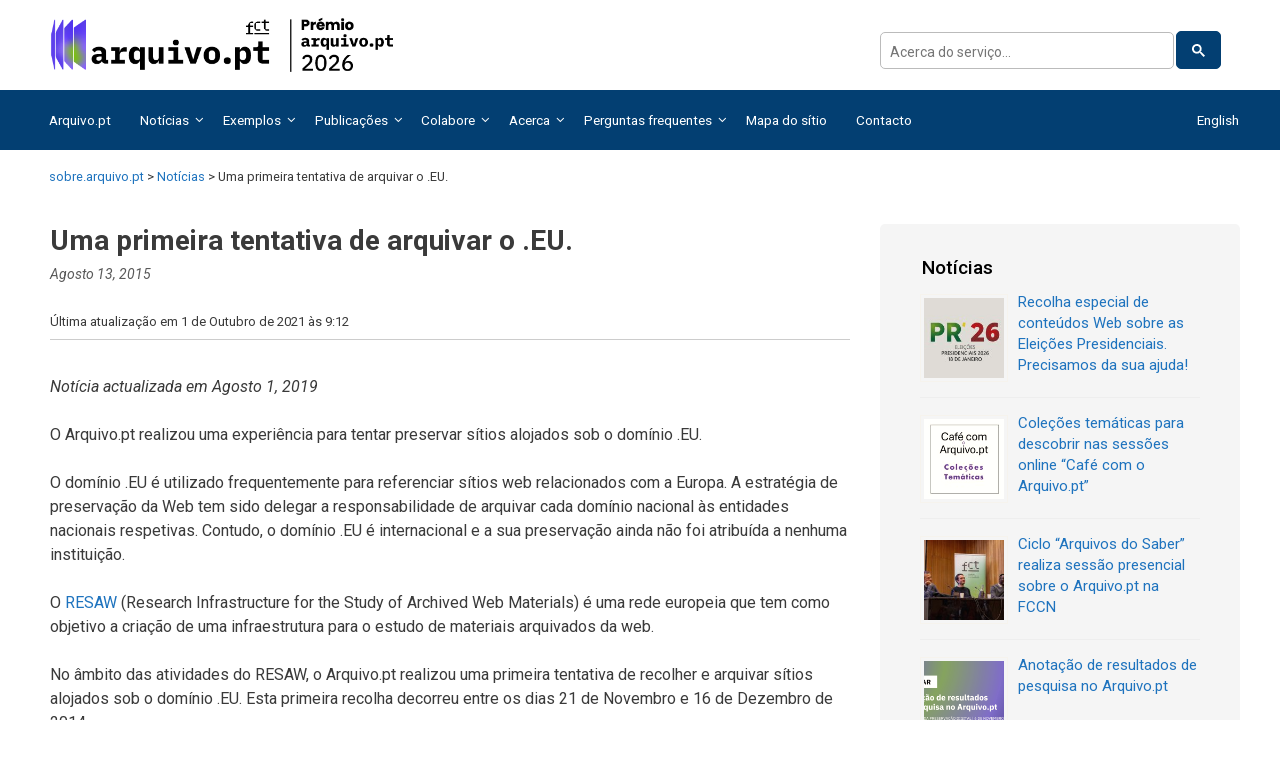

--- FILE ---
content_type: text/html; charset=UTF-8
request_url: https://sobre.arquivo.pt/pt/uma-primeira-tentativa-de-arquivar-o-eu/
body_size: 88517
content:
<!DOCTYPE html>
<html lang="pt-PT">
<head>
	<meta charset="UTF-8">
	<meta http-equiv="X-UA-Compatible" content="IE=edge" />
	<link rel="profile" href="http://gmpg.org/xfn/11">
	<title>Uma primeira tentativa de arquivar o .EU. &#8211; sobre.arquivo.pt</title>
<meta name='robots' content='max-image-preview:large' />
<link rel="alternate" href="https://sobre.arquivo.pt/pt/uma-primeira-tentativa-de-arquivar-o-eu/" hreflang="pt" />
<link rel="alternate" href="https://sobre.arquivo.pt/en/a-first-attempt-to-archive-the-eu-domain/" hreflang="en" />
<link rel='dns-prefetch' href='//fonts.googleapis.com' />
<link rel='dns-prefetch' href='//s.w.org' />
<link href='https://fonts.gstatic.com' crossorigin rel='preconnect' />
<link rel="alternate" type="application/rss+xml" title="sobre.arquivo.pt &raquo; Feed" href="https://sobre.arquivo.pt/pt/feed/" />
<link rel="alternate" type="application/rss+xml" title="sobre.arquivo.pt &raquo; Feed de comentários" href="https://sobre.arquivo.pt/pt/comments/feed/" />
<link rel="alternate" type="application/rss+xml" title="Feed de comentários de sobre.arquivo.pt &raquo; Uma primeira tentativa de arquivar o .EU." href="https://sobre.arquivo.pt/pt/uma-primeira-tentativa-de-arquivar-o-eu/feed/" />
		<!-- This site uses the Google Analytics by MonsterInsights plugin v8.8.2 - Using Analytics tracking - https://www.monsterinsights.com/ -->
							<script
				src="//www.googletagmanager.com/gtag/js?id=G-NC5198D2MN"  data-cfasync="false" data-wpfc-render="false" type="text/javascript" async></script>
			<script data-cfasync="false" data-wpfc-render="false" type="text/javascript">
				var mi_version = '8.8.2';
				var mi_track_user = true;
				var mi_no_track_reason = '';
				
								var disableStrs = [
										'ga-disable-G-NC5198D2MN',
															'ga-disable-UA-21825027-1',
									];

				/* Function to detect opted out users */
				function __gtagTrackerIsOptedOut() {
					for (var index = 0; index < disableStrs.length; index++) {
						if (document.cookie.indexOf(disableStrs[index] + '=true') > -1) {
							return true;
						}
					}

					return false;
				}

				/* Disable tracking if the opt-out cookie exists. */
				if (__gtagTrackerIsOptedOut()) {
					for (var index = 0; index < disableStrs.length; index++) {
						window[disableStrs[index]] = true;
					}
				}

				/* Opt-out function */
				function __gtagTrackerOptout() {
					for (var index = 0; index < disableStrs.length; index++) {
						document.cookie = disableStrs[index] + '=true; expires=Thu, 31 Dec 2099 23:59:59 UTC; path=/';
						window[disableStrs[index]] = true;
					}
				}

				if ('undefined' === typeof gaOptout) {
					function gaOptout() {
						__gtagTrackerOptout();
					}
				}
								window.dataLayer = window.dataLayer || [];

				window.MonsterInsightsDualTracker = {
					helpers: {},
					trackers: {},
				};
				if (mi_track_user) {
					function __gtagDataLayer() {
						dataLayer.push(arguments);
					}

					function __gtagTracker(type, name, parameters) {
						if (!parameters) {
							parameters = {};
						}

						if (parameters.send_to) {
							__gtagDataLayer.apply(null, arguments);
							return;
						}

						if (type === 'event') {
														parameters.send_to = monsterinsights_frontend.v4_id;
							var hookName = name;
							if (typeof parameters['event_category'] !== 'undefined') {
								hookName = parameters['event_category'] + ':' + name;
							}

							if (typeof MonsterInsightsDualTracker.trackers[hookName] !== 'undefined') {
								MonsterInsightsDualTracker.trackers[hookName](parameters);
							} else {
								__gtagDataLayer('event', name, parameters);
							}
							
														parameters.send_to = monsterinsights_frontend.ua;
							__gtagDataLayer(type, name, parameters);
													} else {
							__gtagDataLayer.apply(null, arguments);
						}
					}

					__gtagTracker('js', new Date());
					__gtagTracker('set', {
						'developer_id.dZGIzZG': true,
											});
										__gtagTracker('config', 'G-NC5198D2MN', {"forceSSL":"true"} );
															__gtagTracker('config', 'UA-21825027-1', {"forceSSL":"true"} );
										window.gtag = __gtagTracker;										(function () {
						/* https://developers.google.com/analytics/devguides/collection/analyticsjs/ */
						/* ga and __gaTracker compatibility shim. */
						var noopfn = function () {
							return null;
						};
						var newtracker = function () {
							return new Tracker();
						};
						var Tracker = function () {
							return null;
						};
						var p = Tracker.prototype;
						p.get = noopfn;
						p.set = noopfn;
						p.send = function () {
							var args = Array.prototype.slice.call(arguments);
							args.unshift('send');
							__gaTracker.apply(null, args);
						};
						var __gaTracker = function () {
							var len = arguments.length;
							if (len === 0) {
								return;
							}
							var f = arguments[len - 1];
							if (typeof f !== 'object' || f === null || typeof f.hitCallback !== 'function') {
								if ('send' === arguments[0]) {
									var hitConverted, hitObject = false, action;
									if ('event' === arguments[1]) {
										if ('undefined' !== typeof arguments[3]) {
											hitObject = {
												'eventAction': arguments[3],
												'eventCategory': arguments[2],
												'eventLabel': arguments[4],
												'value': arguments[5] ? arguments[5] : 1,
											}
										}
									}
									if ('pageview' === arguments[1]) {
										if ('undefined' !== typeof arguments[2]) {
											hitObject = {
												'eventAction': 'page_view',
												'page_path': arguments[2],
											}
										}
									}
									if (typeof arguments[2] === 'object') {
										hitObject = arguments[2];
									}
									if (typeof arguments[5] === 'object') {
										Object.assign(hitObject, arguments[5]);
									}
									if ('undefined' !== typeof arguments[1].hitType) {
										hitObject = arguments[1];
										if ('pageview' === hitObject.hitType) {
											hitObject.eventAction = 'page_view';
										}
									}
									if (hitObject) {
										action = 'timing' === arguments[1].hitType ? 'timing_complete' : hitObject.eventAction;
										hitConverted = mapArgs(hitObject);
										__gtagTracker('event', action, hitConverted);
									}
								}
								return;
							}

							function mapArgs(args) {
								var arg, hit = {};
								var gaMap = {
									'eventCategory': 'event_category',
									'eventAction': 'event_action',
									'eventLabel': 'event_label',
									'eventValue': 'event_value',
									'nonInteraction': 'non_interaction',
									'timingCategory': 'event_category',
									'timingVar': 'name',
									'timingValue': 'value',
									'timingLabel': 'event_label',
									'page': 'page_path',
									'location': 'page_location',
									'title': 'page_title',
								};
								for (arg in args) {
																		if (!(!args.hasOwnProperty(arg) || !gaMap.hasOwnProperty(arg))) {
										hit[gaMap[arg]] = args[arg];
									} else {
										hit[arg] = args[arg];
									}
								}
								return hit;
							}

							try {
								f.hitCallback();
							} catch (ex) {
							}
						};
						__gaTracker.create = newtracker;
						__gaTracker.getByName = newtracker;
						__gaTracker.getAll = function () {
							return [];
						};
						__gaTracker.remove = noopfn;
						__gaTracker.loaded = true;
						window['__gaTracker'] = __gaTracker;
					})();
									} else {
										console.log("");
					(function () {
						function __gtagTracker() {
							return null;
						}

						window['__gtagTracker'] = __gtagTracker;
						window['gtag'] = __gtagTracker;
					})();
									}
			</script>
				<!-- / Google Analytics by MonsterInsights -->
		<script type="text/javascript">
window._wpemojiSettings = {"baseUrl":"https:\/\/s.w.org\/images\/core\/emoji\/14.0.0\/72x72\/","ext":".png","svgUrl":"https:\/\/s.w.org\/images\/core\/emoji\/14.0.0\/svg\/","svgExt":".svg","source":{"concatemoji":"https:\/\/sobre.arquivo.pt\/wp-includes\/js\/wp-emoji-release.min.js?ver=6.0.2"}};
/*! This file is auto-generated */
!function(e,a,t){var n,r,o,i=a.createElement("canvas"),p=i.getContext&&i.getContext("2d");function s(e,t){var a=String.fromCharCode,e=(p.clearRect(0,0,i.width,i.height),p.fillText(a.apply(this,e),0,0),i.toDataURL());return p.clearRect(0,0,i.width,i.height),p.fillText(a.apply(this,t),0,0),e===i.toDataURL()}function c(e){var t=a.createElement("script");t.src=e,t.defer=t.type="text/javascript",a.getElementsByTagName("head")[0].appendChild(t)}for(o=Array("flag","emoji"),t.supports={everything:!0,everythingExceptFlag:!0},r=0;r<o.length;r++)t.supports[o[r]]=function(e){if(!p||!p.fillText)return!1;switch(p.textBaseline="top",p.font="600 32px Arial",e){case"flag":return s([127987,65039,8205,9895,65039],[127987,65039,8203,9895,65039])?!1:!s([55356,56826,55356,56819],[55356,56826,8203,55356,56819])&&!s([55356,57332,56128,56423,56128,56418,56128,56421,56128,56430,56128,56423,56128,56447],[55356,57332,8203,56128,56423,8203,56128,56418,8203,56128,56421,8203,56128,56430,8203,56128,56423,8203,56128,56447]);case"emoji":return!s([129777,127995,8205,129778,127999],[129777,127995,8203,129778,127999])}return!1}(o[r]),t.supports.everything=t.supports.everything&&t.supports[o[r]],"flag"!==o[r]&&(t.supports.everythingExceptFlag=t.supports.everythingExceptFlag&&t.supports[o[r]]);t.supports.everythingExceptFlag=t.supports.everythingExceptFlag&&!t.supports.flag,t.DOMReady=!1,t.readyCallback=function(){t.DOMReady=!0},t.supports.everything||(n=function(){t.readyCallback()},a.addEventListener?(a.addEventListener("DOMContentLoaded",n,!1),e.addEventListener("load",n,!1)):(e.attachEvent("onload",n),a.attachEvent("onreadystatechange",function(){"complete"===a.readyState&&t.readyCallback()})),(e=t.source||{}).concatemoji?c(e.concatemoji):e.wpemoji&&e.twemoji&&(c(e.twemoji),c(e.wpemoji)))}(window,document,window._wpemojiSettings);
</script>
<style type="text/css">
img.wp-smiley,
img.emoji {
	display: inline !important;
	border: none !important;
	box-shadow: none !important;
	height: 1em !important;
	width: 1em !important;
	margin: 0 0.07em !important;
	vertical-align: -0.1em !important;
	background: none !important;
	padding: 0 !important;
}
</style>
	<link rel='stylesheet' id='generate-fonts-css'  href='//fonts.googleapis.com/css?family=Roboto:100,100italic,300,300italic,regular,italic,500,500italic,700,700italic,900,900italic' type='text/css' media='all' />
<link rel='stylesheet' id='generate-style-grid-css'  href='https://sobre.arquivo.pt/wp-content/themes/generatepress/css/unsemantic-grid.min.css?ver=2.4.1' type='text/css' media='all' />
<link rel='stylesheet' id='generate-style-css'  href='https://sobre.arquivo.pt/wp-content/themes/generatepress/style.min.css?ver=2.4.1' type='text/css' media='all' />
<style id='generate-style-inline-css' type='text/css'>
body{background-color:#efefef;color:#3a3a3a;}a, a:visited{color:#1e73be;}a:hover, a:focus, a:active{color:#000000;}body .grid-container{max-width:1100px;}.wp-block-group__inner-container{max-width:1100px;margin-left:auto;margin-right:auto;}body, button, input, select, textarea{font-family:"Roboto", sans-serif;}.entry-content > [class*="wp-block-"]:not(:last-child){margin-bottom:1.5em;}.main-navigation .main-nav ul ul li a{font-size:14px;}@media (max-width:768px){.main-title{font-size:30px;}h1{font-size:30px;}h2{font-size:25px;}}.top-bar{background-color:#636363;color:#ffffff;}.top-bar a,.top-bar a:visited{color:#ffffff;}.top-bar a:hover{color:#303030;}.site-header{background-color:#ffffff;color:#3a3a3a;}.site-header a,.site-header a:visited{color:#3a3a3a;}.main-title a,.main-title a:hover,.main-title a:visited{color:#222222;}.site-description{color:#757575;}.main-navigation,.main-navigation ul ul{background-color:#222222;}.main-navigation .main-nav ul li a,.menu-toggle{color:#ffffff;}.main-navigation .main-nav ul li:hover > a,.main-navigation .main-nav ul li:focus > a, .main-navigation .main-nav ul li.sfHover > a{color:#ffffff;background-color:#3f3f3f;}button.menu-toggle:hover,button.menu-toggle:focus,.main-navigation .mobile-bar-items a,.main-navigation .mobile-bar-items a:hover,.main-navigation .mobile-bar-items a:focus{color:#ffffff;}.main-navigation .main-nav ul li[class*="current-menu-"] > a{color:#ffffff;background-color:#3f3f3f;}.main-navigation .main-nav ul li[class*="current-menu-"] > a:hover,.main-navigation .main-nav ul li[class*="current-menu-"].sfHover > a{color:#ffffff;background-color:#3f3f3f;}.navigation-search input[type="search"],.navigation-search input[type="search"]:active, .navigation-search input[type="search"]:focus, .main-navigation .main-nav ul li.search-item.active > a{color:#ffffff;background-color:#3f3f3f;}.main-navigation ul ul{background-color:#3f3f3f;}.main-navigation .main-nav ul ul li a{color:#ffffff;}.main-navigation .main-nav ul ul li:hover > a,.main-navigation .main-nav ul ul li:focus > a,.main-navigation .main-nav ul ul li.sfHover > a{color:#ffffff;background-color:#4f4f4f;}.main-navigation .main-nav ul ul li[class*="current-menu-"] > a{color:#ffffff;background-color:#4f4f4f;}.main-navigation .main-nav ul ul li[class*="current-menu-"] > a:hover,.main-navigation .main-nav ul ul li[class*="current-menu-"].sfHover > a{color:#ffffff;background-color:#4f4f4f;}.separate-containers .inside-article, .separate-containers .comments-area, .separate-containers .page-header, .one-container .container, .separate-containers .paging-navigation, .inside-page-header{background-color:#ffffff;}.entry-meta{color:#595959;}.entry-meta a,.entry-meta a:visited{color:#595959;}.entry-meta a:hover{color:#1e73be;}.sidebar .widget{background-color:#ffffff;}.sidebar .widget .widget-title{color:#000000;}.footer-widgets{background-color:#ffffff;}.footer-widgets .widget-title{color:#000000;}.site-info{color:#ffffff;background-color:#222222;}.site-info a,.site-info a:visited{color:#ffffff;}.site-info a:hover{color:#606060;}.footer-bar .widget_nav_menu .current-menu-item a{color:#606060;}input[type="text"],input[type="email"],input[type="url"],input[type="password"],input[type="search"],input[type="tel"],input[type="number"],textarea,select{color:#666666;background-color:#fafafa;border-color:#cccccc;}input[type="text"]:focus,input[type="email"]:focus,input[type="url"]:focus,input[type="password"]:focus,input[type="search"]:focus,input[type="tel"]:focus,input[type="number"]:focus,textarea:focus,select:focus{color:#666666;background-color:#ffffff;border-color:#bfbfbf;}button,html input[type="button"],input[type="reset"],input[type="submit"],a.button,a.button:visited,a.wp-block-button__link:not(.has-background){color:#ffffff;background-color:#666666;}button:hover,html input[type="button"]:hover,input[type="reset"]:hover,input[type="submit"]:hover,a.button:hover,button:focus,html input[type="button"]:focus,input[type="reset"]:focus,input[type="submit"]:focus,a.button:focus,a.wp-block-button__link:not(.has-background):active,a.wp-block-button__link:not(.has-background):focus,a.wp-block-button__link:not(.has-background):hover{color:#ffffff;background-color:#3f3f3f;}.generate-back-to-top,.generate-back-to-top:visited{background-color:rgba( 0,0,0,0.4 );color:#ffffff;}.generate-back-to-top:hover,.generate-back-to-top:focus{background-color:rgba( 0,0,0,0.6 );color:#ffffff;}.entry-content .alignwide, body:not(.no-sidebar) .entry-content .alignfull{margin-left:-40px;width:calc(100% + 80px);max-width:calc(100% + 80px);}.rtl .menu-item-has-children .dropdown-menu-toggle{padding-left:20px;}.rtl .main-navigation .main-nav ul li.menu-item-has-children > a{padding-right:20px;}@media (max-width:768px){.separate-containers .inside-article, .separate-containers .comments-area, .separate-containers .page-header, .separate-containers .paging-navigation, .one-container .site-content, .inside-page-header, .wp-block-group__inner-container{padding:30px;}.entry-content .alignwide, body:not(.no-sidebar) .entry-content .alignfull{margin-left:-30px;width:calc(100% + 60px);max-width:calc(100% + 60px);}}.one-container .sidebar .widget{padding:0px;}@media (max-width:768px){.main-navigation .menu-toggle,.main-navigation .mobile-bar-items,.sidebar-nav-mobile:not(#sticky-placeholder){display:block;}.main-navigation ul,.gen-sidebar-nav{display:none;}[class*="nav-float-"] .site-header .inside-header > *{float:none;clear:both;}}@font-face {font-family: "GeneratePress";src:  url("https://sobre.arquivo.pt/wp-content/themes/generatepress/fonts/generatepress.eot");src:  url("https://sobre.arquivo.pt/wp-content/themes/generatepress/fonts/generatepress.eot#iefix") format("embedded-opentype"),  url("https://sobre.arquivo.pt/wp-content/themes/generatepress/fonts/generatepress.woff2") format("woff2"),  url("https://sobre.arquivo.pt/wp-content/themes/generatepress/fonts/generatepress.woff") format("woff"),  url("https://sobre.arquivo.pt/wp-content/themes/generatepress/fonts/generatepress.ttf") format("truetype"),  url("https://sobre.arquivo.pt/wp-content/themes/generatepress/fonts/generatepress.svg#GeneratePress") format("svg");font-weight: normal;font-style: normal;}
</style>
<link rel='stylesheet' id='generate-mobile-style-css'  href='https://sobre.arquivo.pt/wp-content/themes/generatepress/css/mobile.min.css?ver=2.4.1' type='text/css' media='all' />
<link rel='stylesheet' id='font-awesome-css'  href='https://sobre.arquivo.pt/wp-content/themes/generatepress/css/font-awesome.min.css?ver=4.7' type='text/css' media='all' />
<link rel='stylesheet' id='__EPYT__style-css'  href='https://sobre.arquivo.pt/wp-content/plugins/youtube-embed-plus/styles/ytprefs.min.css?ver=14.1.2' type='text/css' media='all' />
<style id='__EPYT__style-inline-css' type='text/css'>

                .epyt-gallery-thumb {
                        width: 33.333%;
                }
                
</style>
<script type='text/javascript' src='https://sobre.arquivo.pt/wp-content/plugins/google-analytics-for-wordpress/assets/js/frontend-gtag.min.js?ver=8.8.2' id='monsterinsights-frontend-script-js'></script>
<script data-cfasync="false" data-wpfc-render="false" type="text/javascript" id='monsterinsights-frontend-script-js-extra'>/* <![CDATA[ */
var monsterinsights_frontend = {"js_events_tracking":"true","download_extensions":"doc,pdf,ppt,zip,xls,docx,pptx,xlsx","inbound_paths":"[]","home_url":"https:\/\/sobre.arquivo.pt","hash_tracking":"false","ua":"UA-21825027-1","v4_id":"G-NC5198D2MN"};/* ]]> */
</script>
<script type='text/javascript' src='https://sobre.arquivo.pt/wp-includes/js/jquery/jquery.min.js?ver=3.6.0' id='jquery-core-js'></script>
<script type='text/javascript' src='https://sobre.arquivo.pt/wp-includes/js/jquery/jquery-migrate.min.js?ver=3.3.2' id='jquery-migrate-js'></script>
<script type='text/javascript' id='__ytprefs__-js-extra'>
/* <![CDATA[ */
var _EPYT_ = {"ajaxurl":"https:\/\/sobre.arquivo.pt\/wp-admin\/admin-ajax.php","security":"18d3add539","gallery_scrolloffset":"20","eppathtoscripts":"https:\/\/sobre.arquivo.pt\/wp-content\/plugins\/youtube-embed-plus\/scripts\/","eppath":"https:\/\/sobre.arquivo.pt\/wp-content\/plugins\/youtube-embed-plus\/","epresponsiveselector":"[\"iframe.__youtube_prefs_widget__\"]","epdovol":"1","version":"14.1.2","evselector":"iframe.__youtube_prefs__[src], iframe[src*=\"youtube.com\/embed\/\"], iframe[src*=\"youtube-nocookie.com\/embed\/\"]","ajax_compat":"","ytapi_load":"light","pause_others":"","stopMobileBuffer":"1","facade_mode":"","not_live_on_channel":"","vi_active":"","vi_js_posttypes":[]};
/* ]]> */
</script>
<script type='text/javascript' src='https://sobre.arquivo.pt/wp-content/plugins/youtube-embed-plus/scripts/ytprefs.min.js?ver=14.1.2' id='__ytprefs__-js'></script>
<link rel="https://api.w.org/" href="https://sobre.arquivo.pt/wp-json/" /><link rel="alternate" type="application/json" href="https://sobre.arquivo.pt/wp-json/wp/v2/posts/4035" /><link rel="EditURI" type="application/rsd+xml" title="RSD" href="https://sobre.arquivo.pt/xmlrpc.php?rsd" />
<link rel="wlwmanifest" type="application/wlwmanifest+xml" href="https://sobre.arquivo.pt/wp-includes/wlwmanifest.xml" /> 
<meta name="generator" content="WordPress 6.0.2" />
<link rel="canonical" href="https://sobre.arquivo.pt/pt/uma-primeira-tentativa-de-arquivar-o-eu/" />
<link rel='shortlink' href='https://sobre.arquivo.pt/?p=4035' />
<link rel="alternate" type="application/json+oembed" href="https://sobre.arquivo.pt/wp-json/oembed/1.0/embed?url=https%3A%2F%2Fsobre.arquivo.pt%2Fpt%2Fuma-primeira-tentativa-de-arquivar-o-eu%2F" />
<link rel="alternate" type="text/xml+oembed" href="https://sobre.arquivo.pt/wp-json/oembed/1.0/embed?url=https%3A%2F%2Fsobre.arquivo.pt%2Fpt%2Fuma-primeira-tentativa-de-arquivar-o-eu%2F&#038;format=xml" />
          <style>
          .has-post-thumbnail img.wp-post-image, 
          .attachment-twentyseventeen-featured-image.wp-post-image { display: none !important; }          
          </style><link rel="pingback" href="https://sobre.arquivo.pt/xmlrpc.php">
<meta name="viewport" content="width=device-width, initial-scale=1"><link rel="icon" href="https://sobre.arquivo.pt/wp-content/uploads/ARQUIVOPT-RGB-Favicon-32x32px.ico" sizes="32x32" />
<link rel="icon" href="https://sobre.arquivo.pt/wp-content/uploads/ARQUIVOPT-RGB-Favicon-32x32px.ico" sizes="192x192" />
<link rel="apple-touch-icon" href="https://sobre.arquivo.pt/wp-content/uploads/ARQUIVOPT-RGB-Favicon-32x32px.ico" />
<meta name="msapplication-TileImage" content="https://sobre.arquivo.pt/wp-content/uploads/ARQUIVOPT-RGB-Favicon-32x32px.ico" />
<link rel="alternate" type="application/rss+xml" title="RSS" href="https://sobre.arquivo.pt/rsslatest.xml" />		<style type="text/css" id="wp-custom-css">
			body {
	font-size:16px !important;
	line-height:1.5em !important
}

h1 {
	font-size:26px !important
}
h2 {
	font-size:20px !important
}

.searchWidgetInsideContainer {     
    float: right;
}

.main-navigation .main-nav ul ul li a{
	font-size:13px
}
.hidden{
	display: none;
}

.main-navigation a {
	font-size:14px;
}

div[class*="entry-content"] li {
	padding-bottom: 15px;
}

input[type="search"]{
    color: #666666;
    background-color: #fafafa;
    border-color: #cccccc;
}

input:focus {
    color: black!important;
    outline: none !important;
    border-color: #719ECE;
    box-shadow: 0 0 10px #719ECE;
}

#footer-widgets{background-color: #222222;}

#footer-widgets .widget-title {color: #ffffff; }

.inside-footer-widgets a {
    color: #ffffff;
    font-size: 15px;
}

#footer-widgets a:hover{text-decoration:underline!important;}

#polylang-2 ul{display: inline-block}

#recent-posts-widget-with-thumbnails-3{
    padding-top: 0px!important;
}

.search-field::-webkit-search-cancel-button{
	display: none;
}

.search-field::-ms-clear {
    display: none;
}

#topbar{
	background-color: #222222;
}
#topbar a{
	color: #ffffff!important;
}

.search-form{
	background: #fafafa;
}

.fa-search{
	color: #1e73be;
}

#logoContainer{
    width: auto;
    margin-bottom: 10px;
    padding-top: 0px;
    margin-top: 0px;
}

.resultsBox{
	width: 70%;
}

.insideForm{
    margin-left: 10px!important;
    background: initial!important;
}

.sIcon{
	position: relative;
    float: right;
}

.sIconResultsPage{
	position: relative;
}

.searchAnchor{
	position: absolute;
    z-index: 21;
    top: 12px;
    right: 20px;
}

.searchAnchorResultsPage{
	position: absolute;
    z-index: 21;
    top: 2px;
    right: 15px;
}

.searchWidgetContainer{
	width: 100%;
    margin-top: auto;
    margin-bottom: auto;
    position: relative;
   padding-right: 35px;
}

.searchWidgetInsideContainer{
    margin-left: 40%; 
    display: inline-block;
}


div.whiteBackground .logoPaddingLeft.grid-container.container.grid-parent > p{
	display:none;
}

.headerLogoAndSearch{
    display: flex;
    align-items: center;
    margin-top: 0px;     
}


iframe.__youtube_prefs__ {
 height: 300px!important;
 padding-left: 15%;
 padding-right: 15%;
 width: 70%;
 margin-bottom: 20px;
}

h1{font-size: 35px;}

.wpcf7-form-control-wrap{
	padding-bottom: 10px;
}

span > input{
    margin-top: 10px;
    margin-bottom: 10px;
}

textarea{    
    margin-top: 10px;
    margin-bottom: 20px;
}

.logoPaddingLeft{
	padding-left: 20px;
}

.header-widget{
    background-color: #ffffff;
}

.widget-title {
    margin-bottom: 10px!important;
    font-size: 17px;
}

.moreNews{
    float: right;
    font-weight: bold;
    padding-top: 10px;
}
 
.whiteBackground{
 background: #ffffff;
}

.byline{display: none!important;} 

.content-area{padding:0 !important;}

aside#recent-posts-widget-with-thumbnails-3{padding-left:0px!important;}

#right-sidebar a{ font-size: 15px;}

.video-responsive{    
overflow: hidden;
    margin-left: 0%; 
    margin-right: 0%; 
    width: 100%;
    padding-bottom: 36.25%;
    margin-bottom: 20px; 
    position: relative;
    height: 145px;
}
.video-responsive iframe{left:0;top:0;height:100%;width:100%;position:absolute;}.comments-area{display:none;}

.beforeCaptcha{padding-bottom:20px;}

@media screen and (max-width: 1120px){
    .site-logo{
        background: #ffffff;
        margin-left: auto!important;
        margin-right: auto!important;
        padding-left: 20px!important;
        padding-right: 10px!important;
        max-width: 1100px!important;
        text-align: left;
        display: block!important;
    }
    
.logoPaddingLeft{
    padding-right: 20px;
}    
    
}
@media screen and (min-width: 1121px){
    .site-logo{
        background: #ffffff;        
        margin-left: auto!important;
        margin-right: auto!important;
        padding-left: 50px!important;
        padding-right: 10px!important;
        max-width: 1100px!important;
        text-align: left;
        display: block!important;
    }
    .search-form{
		position: relative;
    	margin-right: 20px;
    	margin-left: -20px!important;
	}
    .resultsBox{
    	margin-left: 30px
	}
}
@media screen and (max-width: 1024px){
	.breadcrumbs{
		padding-top:35px;
		margin-left:22px !important;
	}    
    .footerDiv{
        display: inline-block;
    }
    .footerImage{
        width: 124px; 
        margin:auto
    }   
    .searchWidgetConatiner{
        display: none;
    }
    #logoContainer{
        width: auto;
    }
    
    
}
@media screen and (min-width: 1025px){
	.breadcrumbs{
        padding-top:35px;
        margin-left:40px;
    }
    .footerDiv{
        display: inline-flex;
    }
    .footerImage{
        width: 124px; 
        margin-right: 4.5em;
        padding-top: 4px;
    }
    .footerImage2{
        width: 45%; margin-left: 5%;

    }
    .lang-item-en, .lang-item-pt{
		float: right!important;
	}
    
    .search-form{
		position: relative;
        margin-left: -5px;
	}
    
}

.fright{
	float: right;
}

.fleft{
	float: left;
}


.main-navigation .main-nav ul li[class*="current-menu-"] > a {
    color: #ffffff!important;
    text-decoration: underline!important;
    background-color: #5f5f5f!important;
}

#wp_editor_widget-8 > h4[class*="widget-title"], 
#wp_editor_widget-9 > h4[class*="widget-title"], 
#wp_editor_widget-11 > h4[class*="widget-title"], 
#wp_editor_widget-12 > h4[class*="widget-title"], 
#wp_editor_widget-13 > h4[class*="widget-title"], 
#wp_editor_widget-14 > h4[class*="widget-title"],
#wp_editor_widget-15 > h4[class*="widget-title"],
#wp_editor_widget-16 > h4[class*="widget-title"]{
	font-weight: bold;
}


.navigation-search{
/*display: block!important;*/
}

.search-field{
    /*margin-top: 60px;*/
   /* width: 50%;
    float: right;*/
}

.navigation-search input{
/*	width: 25%!important;
	float: right;*/
}

.lang-item{
	display: inline;
}

.inside-header{padding:0!important}

#polylang-2{
	display: inline;
}

div[class*="site-logo"] > a > img{
	max-width:80%!important;
}

.documentDescription{
	font-style: normal;
}

@media screen and (min-width: 769px){ 
	div[class*="su-column"] > p > a > img:hover{
		backgroud-color: #0064a3!important;
		backgroud: #0064a3!important;
		color: #0064a3!important;
		opacity:0.65;
		filter:alpha(opacity=65); 
		transform: scale(1.05);
		-webkit-transition-duration: 1s
	}
}

@media screen and (min-width: 769px){ 
	div[class*="su-row"] > a > img:hover{
		backgroud-color: #0064a3!important;
		backgroud: #0064a3!important;
		color: #0064a3!important;
		opacity:0.65;
		filter:alpha(opacity=65); 
		transform: scale(1.05);
		-webkit-transition-duration: 1s
	}
}

@media screen and (max-width: 768px){
	.expanded{
		display: none;
	}
}

.entry-title a:hover{
	text-decoration: underline;
}


.site-header a{
 padding-right: 15px;
}

.site-header a, .site-header a:visited{
	color: #1e73be!important;
}

div[class*="su-column"] > div[class*="su-column-inner"] > p {
 margin-bottom: 0px;
}


@media screen and (min-width: 1025px){
    .widget-area.grid-25 {
      width: 30%;
	}
	.content-area.grid-75 {
      width: 70%;
	}
    
    #site-navigation > div > form {
     display: none;
    }
    .search-item{
        display: none;
    }    
}

@media screen and (min-width: 769px) and (max-width: 1024px){
#site-navigation > div > form {
 display: block!important;
 width: 45%!important;
}
}


@media screen and (min-width: 251px) and (max-width: 768px){
    #site-navigation > div > form {
     display: block!important;
     width: 45%!important;
    }  
}

@media screen and (max-width: 400px){
    /*Show search result box in search results page with max width in small screens*/
    .resultsBox {
    	width: 100%;
	}
}

@media screen and (max-width: 550px){
    /*Hide placeholder Search: for very small screens*/
    ::-webkit-input-placeholder { /* WebKit browsers */
        color: transparent;
    }
    :-moz-placeholder { /* Mozilla Firefox 4 to 18 */
       color: transparent;
    }
    ::-moz-placeholder { /* Mozilla Firefox 19+ */
       color: transparent;
    }
    :-ms-input-placeholder { /* Internet Explorer 10+ */
       color: transparent;
    }

    textarea::-webkit-input-placeholder { /* WebKit browsers */
        color: transparent;
    }
    textarea:-moz-placeholder { /* Mozilla Firefox 4 to 18 */
       color: transparent;
    }
    textarea::-moz-placeholder { /* Mozilla Firefox 19+ */
       color: transparent;
    }
    textarea:-ms-input-placeholder { /* Internet Explorer 10+ */
       color: transparent;
    }  
}

@media screen and (max-width: 250px){
#site-navigation > div > form {
 display: none!important;
}
.mobile-bar-items{
	display:none!important;
}
}


div[class*="su-column"] > p > a > img{
  border: 2px solid #efefef;
}

.site-info {
background-color: transparent!important;
}

.navigation-search input[type="search"], .navigation-search input[type="search"]:active {
    background-color: #fafafa;
    background: #FAFAFA!important;
    color: #666;
    border: 1px solid #ccc;
    border-radius: 0;
    padding: 10px 15px;
    -moz-box-sizing: border-box;
    -webkit-box-sizing: border-box;
    box-sizing: border-box;
    max-width: 100%;
}

.inside-footer-widgets{
	line-height: 1.2;
}

.gs-webResult.gs-result a.gs-title:visited, .gs-webResult.gs-result a.gs-title:visited b, .gs-imageResult a.gs-title:visited, .gs-imageResult a.gs-title:visited b {
    color: #1e73be!important;
    font-size: initial;
}

.gsc-result .gs-title {
   height: initial;
}

.gs-result .gs-title, .gs-result .gs-title * {
    color: #1e73be!important;
    text-decoration: none!important;
}

.gs-webResult.gs-result a.gs-title:link, .gs-webResult.gs-result a.gs-title:link b, .gs-imageResult a.gs-title:link, .gs-imageResult a.gs-title:link b {
    color: #1e73be!important;
}

.gsc-control-cse .gs-spelling, .gsc-control-cse .gs-result .gs-title, .gsc-control-cse .gs-result .gs-title * {
    font-size: initial!important;
}


.gsc-result .gs-title {
    height: initial!important;
}

.gsc-control-cse {
    font-family: "Open Sans",sans-serif!important;
	padding:0 !important;
	height:0 !important
}

.gs-webResult.gs-result a.gs-title:hover, .gs-webResult.gs-result a.gs-title:hover b, .gs-imageResult a.gs-title:hover, .gs-imageResult a.gs-title:hover b {
    color: #000000!important;
}

.gs-webResult .gs-snippet, .gs-imageResult .gs-snippet, .gs-fileFormatType {
    color: #000000;
    font-family: "Open Sans", sans-serif!important;
    font-size: 14px!important;
}

.gsc-control-cse .gs-spelling, .gsc-control-cse .gs-result .gs-title, .gsc-control-cse .gs-result .gs-title * {
    font-size: 17px!important;
}

span.gs-fileFormat {
    font-size: 12px!important;
    font-family: "Open Sans", sans-serif!important;
}

.page-header-image{
	display:none!important;
}

.aligncenter, .alignright, .alignleft, .alignnone{
	border: 1px solid black;
}
.grecaptcha-badge{
    display: none;
}
/* Move o titulo da imagem do plugin UR image Slider para baixo */

/* Hide copyright on footer */

div.copyright-bar {display:none !important}

/* Fix header */
.inside-header {  
    height: auto;
    display: flex;
    width: 100%;
    max-width: /*1097px*/1240px;
    margin: 0 auto;
}

.header-widget {   
  overflow: hidden;
    max-width: 1198px !important;
    
    margin: 0 auto;
    width: 100%;
}
.container.grid-container {
    width: 100% !important;
}

/* Fixing footer */

.site-info {
    width: auto;  
    text-align: center;
}
.inside-site-info {
    margin: 0 auto;
    width: 100%;    
    text-align: center !important;  
    display: flex;
    justify-content: center;
    flex-wrap: wrap;
}

.footerDiv {
    justify-content: space-between;
    margin: 20px auto 0 auto;
    width: 100%;
    flex-wrap: wrap;
}

@media screen and (min-width:320px) and (max-width:1024px) {

.fleft {
    padding-top: 25px;
}
}

@media (max-width: 1024px) {
.main-navigation .menu-toggle {
    display: block;
}
.main-navigation .mobile-bar-items, .sidebar-nav-mobile:not(#sticky-placeholder) {
    display: block;
}
.sidebar, .content-area, .inside-footer-widgets > div {
    float: none;
    width: 100%;
    left: 0;
    right: 0;
}
.main-navigation ul {display:none}
}

.inside-footer-widgets a {
    font-size: 12px;
}

@media (max-width: 1024px) {
.wp-image-6630 {padding-left:0px;
max-width:100% !important;
}
}

body .grid-container {
    max-width: 1200px !important
}

img.wp-image-6630 {max-width:none; width:100%}

.sidebar .widget span { 
display:block;
max-width:300px
}

#rpwwt-recent-posts-widget-with-thumbnails-2 img {
    width: 90px;
    height: 90px;
}
.widget .search-field {   
display:block
}
.widget_search .search-submit {
    display: block;
}
.search-form {
       margin-left: -5px;
    display: inline-flex;
    justify-content: space-between;
    align-items: stretch;
}
.widget_search .search-submit {
    display: block;
    font-size: 0.8em;
}
.freebirdFormviewerViewCenteredContent {
   float: left !important
}
iframe.contact-form .freebirdSolidBackground {
    background-color: rgb(255, 255, 255, 1 );
    color: rgba(255, 255, 255, 1);
border-top:1px solid #ccc
   }

.freebirdFormviewerViewHeaderHeader {
    margin-top: 12px;
    background-color: #fff;
    border: 1px solid #dadce0;
    border-radius: 8px;
    margin-bottom: 12px;
    padding: 24px;
    padding-top: 22px;   
position:fixed !important; 
}

iframe.contact-form  {
margin-left:-33px;
width:100%;
height:/*100vh*/900px;
overflow:auto;
margin-right:0;
padding-right:0;

}
.breadcrumbs {
    padding-top: 15px;
    margin-left: 22px !important;
font-size:0.8em
}

input:focus {
	box-shadow: none !important
}

table {
    margin: 0 0 0 0;
    width: 100%;
}

.gsc-search-box tr {	  
    padding: 0;
    margin: 0;
}

.gsc-search-box td {	  
    border:none !important
}

.site-header a {
    padding-right: 5px;
}

.cse .gsc-search-button-v2, .gsc-search-button-v2 {
    font-size: 0px;   
    width: auto;
    vertical-align: middle;
    border: 1px solid #000;
    border-radius: 2px;   
    border-color: #000;
    background-color: #333333;  
}

.gsib_b {
	padding:0px !important
}

.gsc-search-button-v2 {
    font-size: 0px;   
    width: auto;
    vertical-align: middle;
    border: 1px solid #000;
    border-radius: 0px;
  
}

.headerLogoAndSearch {
	position:relative !important;
}

.gsc-search-button td {
	padding:inherit !important
}

 table.gsc-search-box td.gsc-input {
   padding-right: 0px;
}

#search-bar-google {
	position: absolute;
    right: 39px;
	  width: 345px;
	top:0;
}

.gsc-search-button-v2 {
   
    padding: 10px 15px !important;
    width: auto;
    vertical-align: middle;
    border: 1px solid #000;
    border-radius: 2px;
    margin-top: 25px !important  
}

.gsc-search-button {
	padding: 0 ;
	border-radius:0 !important;
	
}

.gsc-search-button td {
	padding: 0 !important
}

#gs_tti51 input, #gs_tti52 input {	     
background-image: none!important;
    text-indent: 0px !important;
}
@media screen and (max-width:768px) {
	

div#search-bar-google {	
		display:block !important;
		top:0px;
		z-index:999999999999;
		position:relative;	
	}
	.search-form {
		display:none
	}
	.mobile-bar-items {
		display:none !important
	}
	.inside-navigation {
		position:relative !important
	}
	table.gsc-search-box {	
    position: absolute !important;
    top: 125px !important;
    z-index: 999 !important;
    right: 5px !important;
    width: 81% !important
	}
	
	#google-mobile-tablet {
		display:block !important;	
	}
	#google-mobile-tablet button {
		display:block !important;
		background-color:#222222;
	}
	.wp-image-6630 {
    max-width: 100% !important;
}
}
@media screen and (min-width:1025px) {
	#google-mobile-tablet {
		display:none !important
	}	
		ul.sub-menu {
		-webkit-box-shadow: 0px 13px 18px 0px rgba(0,0,0,0.42);
-moz-box-shadow: 0px 13px 18px 0px rgba(0,0,0,0.42);
box-shadow: 0px 13px 18px 0px rgba(0,0,0,0.42) !important;
	}
	.gsc-input-box {
    padding-top: 0px !important;
		
	}
}

@media screen and (min-width:320px) and (max-width:760px) {

	img.wp-image-6630 {	
		max-width:none !important;
		margin:0 auto !important
	}	
	table.gsc-search-box {	
    position: absolute !important;
    top: 125px !important;  
    width: 75% !important
	}
}
#insideForm{
	display: none;
}

.gsc-above-wrapper-area .gsc-above-wrapper-area-container {
	border:none !important;
}	
.gsc-result-info-container {
		border:none !important;		
}

.gsc-result-info {
	margin-top: 51px !important;	
}

.gcsc-more-maybe-branding-root a {
	display:none !important
}

.gcsc-branding {
	display:none !important
}
#rpwe_widget-6 {
	padding-bottom:30px !important;
	display: inline-block !important;
	padding-top:20px
}
#rpwe_widget-7 {
	  padding-bottom: 20px;
    display: inline-block;
}
.moreNews {
	font-size:14px !important;
}

.gs-no-results-result {
	    margin-top: 24px;
}

#gsc-i-id1, #gsc-i-id4{
	background: none !important;
	text-indent:0 !important
}

#rpwe_widget-6 {
    padding-bottom: 30px !important;
    display: inline-block !important;
    padding-top: 30px;
}

.gcsc-find-more-on-google {
    display: none !important;
}

/* Styling more news page */

.rpwe-alignleft {   
    width: 80px;
}

.rpwe-block a {
    font-size: 1.5em !important;   
}
.rpwe-summary {
    font-size: 15px !important;
}

div[class*="entry-content"] li {
    padding-bottom: 30px;
}

.rpwe-block li {
    margin-bottom: 30px !important;
  }
.rpwe-default-thumb{display:none !important}

#right-sidebar .rpwe-title a {
	
	font-size:15px !important;
		display:block;
	line-height:1.4em
}

#right-sidebar .widget ul li {
	padding-bottom:15px !important
}

#right-sidebar .rpwe-block li {
    margin-bottom: 15px !important;
}

@media screen and (max-width:1323px) {
	#rpwe_widget-7 {  
    width: 100% !important;
}
}
.site-content, .entry-header { 
    margin-bottom: 50px;
}

.widget-area .widget {
    padding: 30px 40px 65px 40px;
}

.last-updated {
	font-size: 13px;
    text-align: left;
    margin-bottom: 30px;
    border-bottom: 1px solid #ccc;
    margin-top: -21px;
}

div[class*="entry-content"] li {
    padding-bottom: 2px;
}

#post-3962 .last-updated {
	display: none;
}
#post-3960 .last-updated {
	display: none;
}

/* Samsung S2 */
@media screen and (device-width: 320px) and (device-height: 534px) and (-webkit-device-pixel-ratio: 1.5) {
table.gsc-search-box td.gsc-input {
    padding-right: 14px;
    padding-left: 25px;
}
}

body { background-color: #fff; }
#right-sidebar aside { background-color: #f5f5f5; }
.main-navigation, .main-navigation ul ul { background-color: #033f72; }
.main-navigation .main-nav ul li:hover > a, .main-navigation .main-nav ul li:focus > a, .main-navigation .main-nav ul li.sfHover > a { color: #fff; background-color: #011f39; }
.main-navigation .main-nav ul ul li:hover > a, .main-navigation .main-nav ul ul li:focus > a, .main-navigation .main-nav ul ul li.sfHover > a { color: #fff; background-color: #011f39; }
.gsc-search-button-v2 { border-color: #033f72 !important; background-color: #033f72 !important; }
.gsc-search-button-v2:hover, .gsc-search-button-v2:active { background-color: #011f39 !important; }
.main-navigation .main-nav ul li[class*="current-menu-"] > a { background-color: #011f39 !important; }
#footer-widgets { background-color: #033f72; }
.footer-bar img { filter: grayscale(100%); }

/* Changing headers sizing */
h1.entry-title {
    margin-bottom: 0;
    font-weight: 600 !important;
    font-size: 28px !important;
}
h2 {
    font-size: 27px !important;
    font-size: 27px;
    font-weight: 400;
}

.last-updated {
    font-size: 13px;
    text-align: left;
    margin-bottom: 0px;
    border-bottom: 1px solid #ccc;
    margin-top: -45px;
    border-top: 1px solid #e8e8e8;   
    display: block;
    padding: 5px 0;
}

.entry-meta a, .entry-meta a:visited {
    color: #595959;
    text-align: !important;
    font-style: italic;
    padding-left: 5p;
    font-weight: bolder;
}

.breadcrumbs {
    padding-top: 15px;
    margin-left: 22px !important;
    font-size: 0.8em;
    padding-bottom: 5px;
    border-bottom: 1px solid #ccc;
}

/* Right side bar */

.separate-containers .inside-right-sidebar, .separate-containers .inside-left-sidebar {
    margin-top: 69px;
    margin-bottom: 20px;
	border-radius:10px
}

.sidebar .widget .widget-title {
    color: #000000;
    font-size: 19px !important;
    padding-left: 2px;
    font-weight: 500;
}

h2 {
    font-size: 23px !important;
    font-size: 27px;
    font-weight: 500;
}
aside h2 {
    font-size: 18px !important;
    font-size: 27px;
    font-weight: 500;
}

h3 {
font-size: 18px !important;
    margin-bottom: 20px;
    line-height: 1.2em;
    font-weight: 500;
    text-transform: none;
}
.last-updated {
    font-size: 13px;
    text-align: left;
    margin-bottom: 35px;
    border-bottom: 1px solid #ccc;
    margin-top: -45px;
    border-top: 1px solid #e8e8e8;
    display: block;
    padding: 5px 0;
}
h3 {
    font-size: 21px;
    margin-bottom: 20px;
    line-height: 1.2em;
    font-weight: 500;
    text-transform: none;
}

.rpwe-thumb {
    border: 1px solid #EEE!important;
    box-shadow: none!important;
    margin: 0px 16px 2px 0;
    padding: none !important;
}

.entry-meta a, .entry-meta a:visited {
    color: #595959;
    text-align: !important;
    font-style: italic;
    padding-left: 5p;
    font-weight: initial;
}

.separate-containers .inside-article, .separate-containers .comments-area, .separate-containers .page-header, .separate-containers .paging-navigation, .one-container .site-content, .inside-page-header, .wp-block-group__inner-container {
    padding: 10px 20px !important;
}

.site-footer .footer-widgets-container .inner-padding {
    padding: 0 0 0 60px;
}

.rpwe-alignleft {
	filter: saturate(1) sepia(0.1);
  transition: 1s;
}

.rpwe-alignleft {
	filter: saturate(1) sepia(0.1);
  transition: 1s;
}

.rpwe-alignleft:hover { 
  filter: saturate(2.92) sepia(0.1) ;
  transition: 1s;
}

#search-bar-google {
    position: absolute;
    right: 18px;
    width: 367px;
    top: 0;
}

iframe.__youtube_prefs__ {
    height: 449px!important;
    padding-left: 0%;
    padding-right: 15%;
    width: 100%;
    margin-bottom: 20px;
}


.gsc-input-box {
    padding-top: 2px !important;
    padding-bottom: 0px;
    border-top-left-radius: 5px;
    border-bottom-left-radius: 5px;
	  border-top-right-radius: 5px;
	  border-bottom-right-radius:5px;
	margin-bottom:0px;
	margin-top: 25px;
}

.gsc-search-box-tools .gsc-search-box .gsc-input {  
    border: none;   
}

.main-navigation .main-nav ul li a {
    padding-left: 0px;
    padding-right: 20px;
    line-height: 60px;
}

.main-navigation ul {
    padding-left: 23px;
}

.main-navigation .main-nav ul li a {
    font-size: 13.5px;
}

.main-navigation .main-nav ul li[class*="current-menu-"] > a {
    background-color: #033f72 !important;
}
.gsc-input-box {
    padding-top: 2px !important;
    padding-bottom: 0px;
    border-top-left-radius: 5px;
    border-bottom-left-radius: 5px;
    border-top-right-radius: 5px;
    border-bottom-right-radius: 5px;
    margin-bottom: 0px;
    margin-top: 0px;
}

.gsc-search-button-v2 {
    padding: 10px 15px !important;
    width: auto;
    vertical-align: middle;
    border: 1px solid #000;
    border-radius: 2px;
    margin-top: 0px !important;
}

.menu-item-has-children .dropdown-menu-toggle {
    padding-right: 6px;
    padding-left: 6px;
}

.main-navigation .main-nav ul li.menu-item-has-children>a {
    padding-right: 2px;
}

.main-navigation .main-nav ul li a {
    padding-left: 9px;
}

.main-navigation ul {
    padding-left: 0px;
}
#right-sidebar aside {
    border-radius: 5px;
}

#menu-item-4424-en {
	margin-right: -19px;
}

#menu-item-4387 {
	margin-left: 12px
}

.freebirdSolidBackground {
    background-color: transparent !important
    color: rgba(255, 255, 255, 1);
}

.main-navigation .main-nav ul li.menu-item-has-children>a {
    padding-right: 2px;
    cursor: default;
}

.gallery-caption {
    display: block;
    font-size: 12px;
    line-height: normal;
    padding-bottom: 20px;
}

/* Increase font-size for results navigation bottom menu */

.gsc-results .gsc-cursor-box .gsc-cursor-page {
    text-decoration: none;
    color: #333;
    font-size: 12px;
    outline: 1px solid dimgrey;
    padding: 2px 7px;
}

.gsc-results .gsc-cursor-box .gsc-cursor-page:hover {
background-color: darkgray;
	background-color: #dadada;
    text-decoration: none !important;
}

.gsc-results .gsc-cursor-box .gsc-cursor-current-page {
    color: #222;
    font-weight: 900;
    background-color: #c7c7c7;
}

.gsc-results .gsc-cursor-box {
    margin: 20px 0px;   
    padding-top: 20px;
}

.gs-webResult.gs-result a.gs-title:link, .gs-webResult.gs-result a.gs-title:link b, .gs-imageResult a.gs-title:link, .gs-imageResult a.gs-title:link b {
    color: #1e73be!important;
    font-weight: 500;
    font-size: 18px !important;
}

body#page-id-3962 table.gsc-search-box {
    margin-top: -100px !important;
}

.gs-result .gs-image, .gs-result .gs-promotion-image {
    vertical-align: middle;
    border: 1px solid #b5b5b5;
    margin: 10px 0px 10px 0;
}

.gs-webResult .gs-snippet, .gs-fileFormatType {
    color: #333;
    padding-bottom: 25px;  
    border-bottom: none !important;
}
.breadcrumbs {
    border-bottom: none !important;
}

.last-updated {
    font-size: 13px;
    text-align: left;
    margin-bottom: 35px;
    border-bottom: 1px solid #ccc;
    margin-top: -45px;
    border-top: none !important;
    display: block;
    padding: 5px 0;
}

@media screen and (max-width: 1024px) { 
div#search-bar-google {
    display: block !important;
    top: 0px;
    z-index: 999999999999;
    position: relative;
}
}

@media screen and (min-width: 320px) and (max-width: 760px)
table.gsc-search-box {
    position: absolute !important;
    top: 51px !important;
    width: 69% !important;
}

@media screen and (min-width: 320px) and (max-width: 760px)
table.gsc-search-box {
    position: absolute !important;
    top: 61px !important;
    width: 70% !important;
}

able.gsc-search-box {
    border-style: none;
    border-width: 0;
    border-spacing: 0 0;
    width: 100%;
    margin-bottom: 2px;
    position: absolute !important;
    top: 61px !important;
    width: 68% !important;
}

@media screen and (min-width: 320px) and (max-width: 760px)
table.gsc-search-box {
    position: absolute !important;
    top: 61px !important;
    width: 68% !important;
}

/* Removes post date information from form page */

.page-id-2364 .last-updated, 
.page-id-2063 .last-updated {
	display: none;
}

/* Adjust search results page on mobile */

@media screen and (min-width: 320px) and (max-width: 1024px) {
.content-area.grid-75 {   
    float: left !important;   
}
#right-sidebar aside {
    border-radius: 5px;
    float: left;  
}	.site-content, .entry-header {
   margin-bottom: 0px; 
}
	.gsc-resultsbox-visible {
float: left
	}	
	
	#___gcse_3 .gsc-control-searchbox-only {
		display: block !important;
	}
}

#logoContainer img {	
	max-width: none;
}

@media screen and (min-width: 320px) and (max-width: 374px) {
table.gsc-search-box {
    position: absolute !important;
    top: 100px !important;
    width: 75% !important;
}
	
	#logoContainer img {
}
	.gsc-result-info {
    padding: 4px 4px 10px 0px;   
}
	.gsc-result-info {
    margin-top: 0px !important;
}
	
	.gsc-input-box {
    padding-top: 6px !important;
    padding-bottom: 5px !important;
    border-top-left-radius: 5px !important;
    border-bottom-left-radius: 5px !important;
    margin-left: 9px !important;
}
	h1.entry-title {
    font-size: 20px !important;
}
	.gsc-input-box {   
    padding-bottom: 0px !important;  
}
}

@media screen and (min-width: 375px) and (max-width: 1024px) {
table.gsc-search-box {
position: absolute !important;
    top: 116.6px !important;
    width: 100% !important;
    margin-left: 14px !important;
    right: 0;

}

	h1.entry-title {
    margin-bottom: 0;
    font-weight: 600 !important;
    font-size: 20px !important;
}
	.gsc-input-box {
    border-top-left-radius: 5px !important;
    border-bottom-left-radius: 5px !important;
}
	.gsc-search-button-v2 {
    width: auto;
    padding: 11px 10px;
    margin: 0;
    border-radius: 0;      
}
	.inside-site-info {
    margin: 0 auto;
    width: 83%!important;  
}
	.main-navigation .main-nav ul li a {
    padding-left: 23px;
}
	.toggled .menu-item-has-children .dropdown-menu-toggle {
    padding-left: 20px;
		padding-right: 20px;
}
	
	h2 {
    font-size: 19px !important;
    font-size: 27px;
    font-weight: 500;
}
	
}

.gsc-results .gsc-cursor-box .gsc-cursor-page {
	outline: none !important;
	text-decoration: none;
  color: #333;
    border: 1px solid #d0d0d0;
}

.last-updated {
    font-size: 13px;
    text-align: left;
    margin-bottom: 35px;
    border-bottom: 1px solid #ccc;
    margin-top: -45px;
    border-top: none !important;
    display: block;
    padding: 20px 0 5px 0;
}


.gsc-results .gsc-cursor-box .gsc-cursor-page {
    text-decoration: none;
    color: #333;
    padding: 6px 10px;
    border-radius: 5px;
}

th, td {
    padding: 0px;
}

#logoContainer img {   
    max-width: auto !important;
}

.aligncenter, .alignright, .alignleft, .alignnone {
    border: none ;
}
.logoPaddingLeft {
   padding-left: 0px !important;
}

.main-navigation, .main-navigation ul ul {
    background-color: #033f72; 
}

.headerLogoAndSearch {
    display: block !important;
   
}
.gsc-input-box { 
    margin-top: 8px !important;
}

div.headerLogoAndSearch img {
	width: 100%;
    max-width: 372px;
    min-width: 372px;
    padding: 7px 0 0 0;
    margin-bottom: -23px;
}

button.menu-toggle:hover, button.menu-toggle:focus, .main-navigation .mobile-bar-items a, .main-navigation .mobile-bar-items a:hover, .main-navigation .mobile-bar-items a:focus {
    color: #ffffff;
    /*display: none*/;
}

@media screen and (min-width: 320px) and (max-width: 1024px) {
table.gsc-search-box {
    position: absolute !important;
   top: 96.4px !important;
    width: 72.5% !important;
    margin-left: 14px !important;
    right: 0px;
}
	
	.main-navigation .main-nav ul ul li a {
    line-height: normal;
    padding: 20px 20px 20px 20px;
    font-size: 14px;
}
	
	.main-navigation .main-nav ul li a {
    font-size: 14.5px;
    border-bottom: 1px solid #cccccc1f;
}
	.main-navigation.toggled .menu-item-has-children .dropdown-menu-toggle {
    float: right;
    padding-right: 20px;
}
	.main-navigation .main-nav ul li a {
    padding-left: 22px !important;
}
	
	.gsc-input-box {
		padding-top: 0 !important
	}
	
}

#google-mobile-tablet button
{
	position: relative;
    top: 4px;
	  width: 42px
}

@media screen and (max-width: 768px)
#google-mobile-tablet button {
    display: block !important;
    background-color: #222222;
    position: relative;
    top: 4px;
}

@media screen and (max-width: 320px) { 
table.gsc-search-box {  
    width: 72% !important;   
}
}

.separate-containers .inside-article, .separate-containers .comments-area, .separate-containers .page-header, .separate-containers .paging-navigation, .one-container .site-content, .inside-page-header, .wp-block-group__inner-container {
    padding: 10px 10px !important;
}

@media (max-width: 768px)
.header-aligned-right .site-header, .header-widget, .site-header {
    text-align: left !important;
}

@media screen and (min-width: 320px) and (max-width: 1024px)
#right-sidebar aside {
    border-radius: 5px;
    float: left;
    width: 100%;
}

table.gsc-search-box td.gsc-input {
    padding-right: 0px !important;
}

#menu-item-4387 {
    margin-left: 0px;
}

@media screen and (min-width: 414px) and (max-width: 1024px)
table.gsc-search-box {
    position: absolute !important;
    top: 95.4px !important;
    width: 72.5% !important;
    margin-left: 14px !important;
    right: 0px;
}

/* Galaxy fold */
@media screen and (width: 280px) {
table.gsc-search-box {
    position: absolute !important;
    top: 90.4px !important;
    width: 65.5% !important;
    margin-left: 14px !important;
    right: 0px;
}	h1.entry-title {
  
    font-size: 20px !important;
}
	h2 {
    font-size: 20px !important;
  }
	body {
    font-size: 14px !important;
    line-height: 1.5em !important;
}
}

@media (max-width: 768px)
.header-aligned-right .site-header, .header-widget, .site-header {
   text-align: left !important; 
}


@media screen and (min-width: 320px) {
div.headerLogoAndSearch img {
    width: 100%;
    max-width: 372px;
    min-width: 320px;  
}
}

.gsc-search-button-v2 {
    width: auto;
    padding: 11px 10px;
    margin: 0;
    border-radius: 0;
    border-top-right-radius: 8px;
    border-bottom-right-radius: 8px;
    /* outline: 1px solid red; */
    position: relative;
    top: 4px;
    height: 38px;   
    border-radius: 5px !important;
}

#gsc-iw-id1 {
	margin-left: 26px;
}

@media (max-width: 768px) {
.header-aligned-right .site-header, .header-widget, .site-header {
    text-align: left !important;
}
}


@media screen and (width: 320px) and (height: 568px) {
table.gsc-search-box { 
    top: 86.4px !important;   
}
	.separate-containers .inside-article>[class*=page-header-], .one-container .inside-article>[class*=page-header-] {
    margin-bottom: 0;
    margin-top: 0;
}
}

/* Samsung S3 */

@media screen and (width: 360px) and (height: 640px) {
	
table.gsc-search-box { 
    top: 142.4px !important;   
}
}
/* nexus */
	
@media screen and (width: 800px) and (height: 1280px) {
	
table.gsc-search-box {    
    top: 129.4px !important;
  }
}


.breadcrumbs {
    margin-left: 9px !important;
 }

.gsc-input-box { 
    padding-bottom: 0px !important;  
}


.separate-containers .inside-article>[class*=page-header-], .one-container .inside-article>[class*=page-header-] {
    margin-bottom: 0em;  
}

.entry-meta {
    font-size: 14px;   
}

.separate-containers .inside-right-sidebar, .separate-containers .inside-left-sidebar {
    margin-top: 30px;
   
}

@media (max-width: 1024px) {
.main-navigation .mobile-bar-items, .sidebar-nav-mobile:not(#sticky-placeholder) {
    display: none !important;
}
}
/*  Gibe a bottom margin to the iframe */
embed, iframe, object {
    margin-bottom: 25px;
}




		</style>
		</head>

<body itemtype='https://schema.org/Blog' itemscope='itemscope' class="post-template-default single single-post postid-4035 single-format-standard wp-embed-responsive right-sidebar nav-below-header fluid-header separate-containers active-footer-widgets-4 nav-search-enabled nav-aligned-left header-aligned-left dropdown-hover">
	<a class="screen-reader-text skip-link" href="#content" title="Saltar para o conteúdo">Saltar para o conteúdo</a>
	<a class="screen-reader-text skip-link" href="#content" title="Saltar para o conteúdo">Saltar para o conteúdo</a>			<header id="masthead" class="site-header" itemtype="https://schema.org/WPHeader" itemscope>
			<div class="inside-header">
							<div class="header-widget">
				<aside id="wp_editor_widget-17" class="widget inner-padding WP_Editor_Widget"><div class="headerLogoAndSearch whiteBackground logoPaddingLeft grid-container container grid-parent">
<p><a href="https://arquivo.pt/premio"><img class="alignnone size-full wp-image-18736" src="https://sobre.arquivo.pt/wp-content/uploads/premio-arquivo-pt-2026-banner-pt-1.png" alt="" width="650" height="131" /></a></p>
<div id="search-bar-google">
<p><script>
  (function() {
    var cx = '014192003288718029450:2hybhmywjwq';
    var gcse = document.createElement('script');
    gcse.type = 'text/javascript';
    gcse.async = true;
    gcse.src = 'https://cse.google.com/cse.js?cx=' + cx;
    var s = document.getElementsByTagName('script')[0];
    s.parentNode.insertBefore(gcse, s);
  })();
  window.onload = function(){
    document.getElementById('gsc-i-id1').placeholder = 'Acerca do serviço...';
    document.getElementById('gsc-i-id2').placeholder = 'Acerca...';
  };
</script></p>
<div class="gcse-searchbox-only" data-resultsurl="https://sobre.arquivo.pt/pt/pesquisar/" data-queryparametername="q"> </div>
</div>
</div>
</aside>			</div>
					</div><!-- .inside-header -->
		</header><!-- #masthead -->
					<nav id="site-navigation" class="main-navigation" itemtype="https://schema.org/SiteNavigationElement" itemscope>
			<div class="inside-navigation grid-container grid-parent">
				<form method="get" class="search-form navigation-search" action="https://sobre.arquivo.pt/pt/">
				<input type="search" class="search-field" value="" name="s" title="Pesquisar" />
			</form>		<div class="mobile-bar-items">
						<span class="search-item">
				<a aria-label="Abrir barra de pesquisa" href="#">
									</a>
			</span>
		</div><!-- .mobile-bar-items -->
						<button class="menu-toggle" aria-controls="primary-menu" aria-expanded="false">
					<span class="mobile-menu">Menu</span>				</button>
				<div id="primary-menu" class="main-nav"><ul id="menu-top-navigation-bar-pt" class=" menu sf-menu"><li id="menu-item-4387" class="menu-item menu-item-type-custom menu-item-object-custom menu-item-4387"><a href="https://arquivo.pt">Arquivo.pt</a></li>
<li id="menu-item-11377" class="menu-item menu-item-type-custom menu-item-object-custom menu-item-has-children menu-item-11377"><a>Notícias<span role="presentation" class="dropdown-menu-toggle"></span></a>
<ul class="sub-menu">
	<li id="menu-item-4388" class="menu-item menu-item-type-post_type menu-item-object-page menu-item-4388"><a href="https://sobre.arquivo.pt/pt/noticias/">Últimas novidades</a></li>
	<li id="menu-item-5308" class="menu-item menu-item-type-post_type menu-item-object-page menu-item-5308"><a href="https://sobre.arquivo.pt/pt/noticias/canais/">Canais</a></li>
</ul>
</li>
<li id="menu-item-11378" class="menu-item menu-item-type-custom menu-item-object-custom menu-item-has-children menu-item-11378"><a>Exemplos<span role="presentation" class="dropdown-menu-toggle"></span></a>
<ul class="sub-menu">
	<li id="menu-item-4389" class="menu-item menu-item-type-post_type menu-item-object-page menu-item-4389"><a href="https://sobre.arquivo.pt/pt/exemplos-2/exemplos/">Páginas preservadas</a></li>
	<li id="menu-item-7668" class="menu-item menu-item-type-post_type menu-item-object-page menu-item-7668"><a href="https://sobre.arquivo.pt/pt/exemplos-2/colecoes/">Exposições online</a></li>
	<li id="menu-item-7759" class="menu-item menu-item-type-custom menu-item-object-custom menu-item-7759"><a href="https://www.youtube.com/watch?v=noTK_wbeMC4&#038;list=PLKfzD5UuSdET5qSky0wZ4yNC_4zv4BrDL">Testemunhos de utilizadores</a></li>
</ul>
</li>
<li id="menu-item-11379" class="menu-item menu-item-type-custom menu-item-object-custom menu-item-has-children menu-item-11379"><a>Publicações<span role="presentation" class="dropdown-menu-toggle"></span></a>
<ul class="sub-menu">
	<li id="menu-item-4401" class="menu-item menu-item-type-post_type menu-item-object-page menu-item-4401"><a href="https://sobre.arquivo.pt/pt/publicacoes/publicacoes-cientificas/">Publicações científicas</a></li>
	<li id="menu-item-4402" class="menu-item menu-item-type-post_type menu-item-object-page menu-item-4402"><a href="https://sobre.arquivo.pt/pt/publicacoes/relatorios-tecnicos/">Relatórios técnicos</a></li>
	<li id="menu-item-13525" class="menu-item menu-item-type-custom menu-item-object-custom menu-item-13525"><a href="https://arquivo.pt/dadosabertos">Dados abertos</a></li>
	<li id="menu-item-4403" class="menu-item menu-item-type-post_type menu-item-object-page menu-item-4403"><a href="https://sobre.arquivo.pt/pt/publicacoes/noticias-na-comunicacao-social/">Notícias na comunicação social</a></li>
	<li id="menu-item-4404" class="menu-item menu-item-type-post_type menu-item-object-page menu-item-4404"><a href="https://sobre.arquivo.pt/pt/publicacoes/audio/">Áudio</a></li>
	<li id="menu-item-4405" class="menu-item menu-item-type-post_type menu-item-object-page menu-item-4405"><a href="https://sobre.arquivo.pt/pt/publicacoes/videos/">Vídeos</a></li>
	<li id="menu-item-4406" class="menu-item menu-item-type-post_type menu-item-object-page menu-item-4406"><a href="https://sobre.arquivo.pt/pt/publicacoes/apresentacoes/">Apresentações</a></li>
	<li id="menu-item-17491" class="menu-item menu-item-type-post_type menu-item-object-page menu-item-17491"><a href="https://sobre.arquivo.pt/pt/publicacoes/trabalhos-de-investigacao-e-conjuntos-de-dados-derivados-do-arquivo-pt/">Investigação e conjuntos de dados derivados do Arquivo.pt</a></li>
	<li id="menu-item-15241" class="menu-item menu-item-type-post_type menu-item-object-page menu-item-15241"><a href="https://sobre.arquivo.pt/pt/publicacoes/trabalhos-de-investigacao-e-conjuntos-de-dados-derivados-do-arquivo-pt/">Exemplos de investigação</a></li>
</ul>
</li>
<li id="menu-item-11376" class="menu-item menu-item-type-custom menu-item-object-custom menu-item-has-children menu-item-11376"><a>Colabore<span role="presentation" class="dropdown-menu-toggle"></span></a>
<ul class="sub-menu">
	<li id="menu-item-9223" class="menu-item menu-item-type-post_type menu-item-object-page menu-item-9223"><a href="https://sobre.arquivo.pt/pt/colabore/premios-arquivo-pt/">Prémios Arquivo.pt</a></li>
	<li id="menu-item-4407" class="menu-item menu-item-type-post_type menu-item-object-page menu-item-4407"><a href="https://sobre.arquivo.pt/pt/colabore/divulgue-o-arquivo-pt-pela-sua-comunidade/">Divulgue o Arquivo.pt</a></li>
	<li id="menu-item-15620" class="menu-item menu-item-type-post_type menu-item-object-page menu-item-15620"><a href="https://sobre.arquivo.pt/pt/colabore/exposicao-de-cartazes/">Exposição de cartazes</a></li>
	<li id="menu-item-4408" class="menu-item menu-item-type-post_type menu-item-object-page menu-item-4408"><a href="https://sobre.arquivo.pt/pt/colabore/sugerir/">Sugerir site</a></li>
	<li id="menu-item-13579" class="menu-item menu-item-type-post_type menu-item-object-post menu-item-13579"><a href="https://sobre.arquivo.pt/pt/grave-paginas-no-arquivo-pt-com-o-savepagenow/">Arquive já uma página</a></li>
	<li id="menu-item-13578" class="menu-item menu-item-type-post_type menu-item-object-post menu-item-13578"><a href="https://sobre.arquivo.pt/pt/acabe-com-as-paginas-nao-encontradas-no-seu-website/">Conserte links quebrados</a></li>
	<li id="menu-item-4409" class="menu-item menu-item-type-post_type menu-item-object-page menu-item-4409"><a href="https://sobre.arquivo.pt/pt/colabore/recomendacoes/">Recomendações</a></li>
	<li id="menu-item-11382" class="menu-item menu-item-type-post_type menu-item-object-page menu-item-11382"><a href="https://sobre.arquivo.pt/pt/colabore/memorial/">Memorial do Arquivo.pt</a></li>
	<li id="menu-item-5662" class="menu-item menu-item-type-post_type menu-item-object-page menu-item-5662"><a href="https://sobre.arquivo.pt/pt/colabore/colecoes-colaborativas/">Coleções colaborativas</a></li>
	<li id="menu-item-5327" class="menu-item menu-item-type-post_type menu-item-object-page menu-item-5327"><a href="https://sobre.arquivo.pt/pt/colabore/fornecimento-de-conteudos-historicos-da-web-portuguesa/">Forneça conteúdos</a></li>
	<li id="menu-item-11374" class="menu-item menu-item-type-custom menu-item-object-custom menu-item-11374"><a href="https://arquivo.pt/api">API &#038; Código-aberto</a></li>
	<li id="menu-item-11375" class="menu-item menu-item-type-post_type menu-item-object-page menu-item-11375"><a href="https://sobre.arquivo.pt/pt/colabore/investiga-xxi/">Investigação</a></li>
	<li id="menu-item-17487" class="menu-item menu-item-type-post_type menu-item-object-page menu-item-17487"><a href="https://sobre.arquivo.pt/pt/colabore/conjuntos-de-dados-para-investigacao/">Conjuntos de dados para investigação</a></li>
	<li id="menu-item-9383" class="menu-item menu-item-type-post_type menu-item-object-page menu-item-9383"><a href="https://sobre.arquivo.pt/pt/colabore/parcerias/">Parcerias e colaborações</a></li>
</ul>
</li>
<li id="menu-item-11380" class="menu-item menu-item-type-custom menu-item-object-custom menu-item-has-children menu-item-11380"><a>Acerca<span role="presentation" class="dropdown-menu-toggle"></span></a>
<ul class="sub-menu">
	<li id="menu-item-14280" class="menu-item menu-item-type-post_type menu-item-object-page menu-item-14280"><a href="https://sobre.arquivo.pt/pt/acerca/catalogo-de-servicos-oferecidos-pelo-arquivo-pt/">Catálogo de serviços</a></li>
	<li id="menu-item-17464" class="menu-item menu-item-type-custom menu-item-object-custom menu-item-17464"><a href="https://pt.m.wikipedia.org/wiki/Arquivo.pt#Distin.C3.A7.C3.B5es">Distinções e reconhecimentos</a></li>
	<li id="menu-item-14378" class="menu-item menu-item-type-post_type menu-item-object-page menu-item-14378"><a href="https://sobre.arquivo.pt/pt/imprensa/o-arquivo-pt-em-numeros/">Arquivo.pt em números</a></li>
	<li id="menu-item-14377" class="menu-item menu-item-type-post_type menu-item-object-page menu-item-14377"><a href="https://sobre.arquivo.pt/pt/imprensa/historia/">História</a></li>
	<li id="menu-item-4414" class="menu-item menu-item-type-post_type menu-item-object-page menu-item-4414"><a href="https://sobre.arquivo.pt/pt/imprensa/">Área de imprensa</a></li>
	<li id="menu-item-4413" class="menu-item menu-item-type-post_type menu-item-object-page menu-item-4413"><a href="https://sobre.arquivo.pt/pt/acerca/equipa/">Equipa</a></li>
	<li id="menu-item-4417" class="menu-item menu-item-type-post_type menu-item-object-page menu-item-4417"><a href="https://sobre.arquivo.pt/pt/acerca/termos-e-condicoes/">Termos e Condições</a></li>
</ul>
</li>
<li id="menu-item-11381" class="menu-item menu-item-type-custom menu-item-object-custom menu-item-has-children menu-item-11381"><a>Perguntas frequentes<span role="presentation" class="dropdown-menu-toggle"></span></a>
<ul class="sub-menu">
	<li id="menu-item-4418" class="menu-item menu-item-type-post_type menu-item-object-page menu-item-4418"><a href="https://sobre.arquivo.pt/pt/ajuda/o-que-e-o-arquivo-pt/">Informações gerais</a></li>
	<li id="menu-item-4419" class="menu-item menu-item-type-post_type menu-item-object-page menu-item-4419"><a href="https://sobre.arquivo.pt/pt/ajuda/recolha-e-arquivo-de-conteudos/">Recolha de conteúdos</a></li>
	<li id="menu-item-4420" class="menu-item menu-item-type-post_type menu-item-object-page menu-item-4420"><a href="https://sobre.arquivo.pt/pt/ajuda/pesquisa/">Pesquisa de páginas</a></li>
	<li id="menu-item-4421" class="menu-item menu-item-type-post_type menu-item-object-page menu-item-4421"><a href="https://sobre.arquivo.pt/pt/ajuda/pesquisa-avancada/">Pesquisa avançada de páginas</a></li>
	<li id="menu-item-7298" class="menu-item menu-item-type-post_type menu-item-object-page menu-item-7298"><a href="https://sobre.arquivo.pt/pt/ajuda/ajuda-acerca-da-pesquisa-de-imagens/">Pesquisa de imagens</a></li>
	<li id="menu-item-11673" class="menu-item menu-item-type-post_type menu-item-object-page menu-item-11673"><a href="https://sobre.arquivo.pt/pt/ajuda/pesquisa-avancada-de-imagens/">Pesquisa avançada de imagens</a></li>
	<li id="menu-item-4422" class="menu-item menu-item-type-post_type menu-item-object-page menu-item-4422"><a href="https://sobre.arquivo.pt/pt/ajuda/acesso-a-conteudos-arquivados/">Acesso e pedidos de remoção</a></li>
	<li id="menu-item-4620" class="menu-item menu-item-type-post_type menu-item-object-page menu-item-4620"><a href="https://sobre.arquivo.pt/pt/ajuda/formacao/">Formação</a></li>
</ul>
</li>
<li id="menu-item-4425" class="menu-item menu-item-type-post_type menu-item-object-page menu-item-4425"><a href="https://sobre.arquivo.pt/pt/mapa-do-sitio/">Mapa do sítio</a></li>
<li id="menu-item-4423" class="menu-item menu-item-type-post_type menu-item-object-page menu-item-4423"><a href="https://sobre.arquivo.pt/pt/contacto/">Contacto</a></li>
<li id="menu-item-4424-en" class="lang-item lang-item-441 lang-item-en lang-item-first menu-item menu-item-type-custom menu-item-object-custom menu-item-4424-en"><a href="https://sobre.arquivo.pt/en/a-first-attempt-to-archive-the-eu-domain/" hreflang="en-GB" lang="en-GB">English</a></li>
<li class="search-item"><a aria-label="Abrir barra de pesquisa" href="#"></a></li></ul></div>			</div><!-- .inside-navigation -->
		</nav><!-- #site-navigation -->
			
	<div id="page" class="hfeed site grid-container container grid-parent">
		<div class="breadcrumbs" typeof="BreadcrumbList" vocab="https://schema.org/">
		    <!-- Breadcrumb NavXT 7.1.0 -->
<span property="itemListElement" typeof="ListItem"><a property="item" typeof="WebPage" title="Go to sobre.arquivo.pt." href="https://sobre.arquivo.pt" class="home"><span property="name">sobre.arquivo.pt</span></a><meta property="position" content="1"></span> &gt; <span property="itemListElement" typeof="ListItem"><a property="item" typeof="WebPage" title="Go to the Notícias category archives." href="https://sobre.arquivo.pt/pt/category/noticias/" class="taxonomy category"><span property="name">Notícias</span></a><meta property="position" content="2"></span> &gt; <span property="itemListElement" typeof="ListItem"><span property="name">Uma primeira tentativa de arquivar o .EU.</span><meta property="position" content="3"></span>		</div>	
		<div id="content" class="site-content">
			
	<div id="primary" class="content-area grid-parent mobile-grid-100 grid-75 tablet-grid-75">
		<main id="main" class="site-main">
			
<article id="post-4035" class="post-4035 post type-post status-publish format-standard hentry category-noticias tag-uniao-europeia" itemtype="https://schema.org/CreativeWork" itemscope>
	<div class="inside-article">
		
		<header class="entry-header">
			<h1 class="entry-title" itemprop="headline">Uma primeira tentativa de arquivar o .EU.</h1>			<div class="entry-meta">
				<span class="posted-on"><a href="https://sobre.arquivo.pt/pt/uma-primeira-tentativa-de-arquivar-o-eu/" title="11:18 am" rel="bookmark"><time class="updated" datetime="2021-10-01T09:12:16+00:00" itemprop="dateModified">Outubro 1, 2021</time><time class="entry-date published" datetime="2015-08-13T11:18:40+00:00" itemprop="datePublished">Agosto 13, 2015</time></a></span> <span class="byline">por <span class="author vcard" itemprop="author" itemtype="https://schema.org/Person" itemscope><a class="url fn n" href="https://sobre.arquivo.pt/pt/author/admin/" title="Ver todos os artigos de admin" rel="author" itemprop="url"><span class="author-name" itemprop="name">admin</span></a></span></span> 			</div><!-- .entry-meta -->
				</header><!-- .entry-header -->

		
		<div class="entry-content" itemprop="text">
			<p class="last-updated"> Última atualização em 1 de Outubro de 2021 às 9:12</p><p><em>Notícia actualizada em Agosto 1, 2019</em></p>
<p class="documentDescription"><span id="parent-fieldname-description" class=" kssattr-atfieldname-description kssattr-templateId-widgets/textarea kssattr-macro-textarea-field-view inlineEditable">O Arquivo.pt realizou uma experiência para tentar preservar sítios alojados sob o domínio .EU.</span></p>
<div id="parent-fieldname-text" class="plain kssattr-atfieldname-text kssattr-templateId-newsitem_view kssattr-macro-text-field-view inlineEditable">
<p>O domínio .EU é utilizado frequentemente para referenciar sítios web relacionados com a Europa. A estratégia de preservação da Web tem sido delegar a responsabilidade de arquivar cada domínio nacional às entidades nacionais respetivas. Contudo, o domínio .EU é internacional e a sua preservação ainda não foi atribuída a nenhuma instituição.</p>
<p>O <a class="external-link" href="http://resaw.eu/">RESAW</a> (Research Infrastructure for the Study of Archived Web Materials) é uma rede europeia que tem como objetivo a criação de uma infraestrutura para o estudo de materiais arquivados da web.</p>
<p>No âmbito das atividades do RESAW, o Arquivo.pt realizou uma primeira tentativa de recolher e arquivar sítios alojados sob o domínio .EU. Esta primeira recolha decorreu entre os dias 21 de Novembro e 16 de Dezembro de 2014.</p>
<p>Foram realizadas mais 2 recolhas experimentais de sites do .EU que passado 1 ano passaram a estar pesquisáveis em <a class="external-link" href="http://www.arquivo.pt/">Arquivo.pt</a>. Além disso, disponibilizámos um <a href="https://arquivo.pt/resawdev">protótipo de pesquisa focada nas recolhas do .EU</a> que demonstra a facilidade de criar motores de busca focados em determinadas colecções através da utilização do <a href="https://github.com/arquivo/pwa-technologies/wiki/Arquivo.pt-API-v.0.2-(beta-version)">operador de pesquisa &#8220;collection&#8221;</a></p>
<p>Colaborações com investigadores interessados em estudar os materiais recolhidos são bem-vindas.</p>
<h3>Para saber mais</h3>
<ul>
<li><a href="https://arquivo.pt/resawdev">Protótipo de pesquisa focada nas recolhas do .EU</a> através da utilização do <a href="https://github.com/arquivo/pwa-technologies/wiki/Arquivo.pt-API-v.0.2-(beta-version)">operador de pesquisa &#8220;collection&#8221;</a></li>
<li><a href="https://sobre.arquivo.pt/wp-content/uploads/The-Curious-Case-of-Archiving-EUPrePrintReview.pdf">The Curious Case of Archiving .eu</a>, capítulo do livro <a href="https://www.routledge.com/The-Historical-Web-and-Digital-Humanities-The-Case-of-National-Web-Domains/Brugger-Laursen/p/book/9781138294318">The Historical Web and Digital Humanities: The Case of National Web Domains</a></li>
<li>Opportunities and challenges in collecting and studying national webs, (<a href="https://youtu.be/xH6oN1p6NCU?t=1200">video</a>, <a href="https://sobre.arquivo.pt/wp-content/uploads/PanelOpportunitiesChallengesCollectingStudyingNationalWebs.pdf">PDF</a>)</li>
<li><a class="internal-link" title="A first attempt to archive the .EU domain" href="https://sobre.arquivo.pt/a-first-attempt-to-archive-the-.eu-domain">A first attempt to archive the .EU domain</a>, relatório técnico</li>
<li><a class="external-link" href="http://arquivo.pt/crawlreport/heritrix.crawlog.tar.gz">Heritrix original crawl log</a> (19,6 GB)</li>
<li><a class="external-link" href="http://arquivo.pt/crawlreport/heritrix.reports.tar.gz">Heritrix generated reports</a> (21,5 MB)</li>
<li><a class="external-link" href="http://arquivo.pt/crawlreport/crawleu.html">Analysis sheet generated using the Notebook Python library</a></li>
</ul>
</div>
		</div><!-- .entry-content -->

					<footer class="entry-meta">
				<span class="cat-links"><span class="screen-reader-text">Categorias </span><a href="https://sobre.arquivo.pt/pt/category/noticias/" rel="category tag">Notícias</a></span> <span class="tags-links"><span class="screen-reader-text">Etiquetas </span><a href="https://sobre.arquivo.pt/pt/tag/uniao-europeia/" rel="tag">União Europeia</a></span> 		<nav id="nav-below" class="post-navigation">
			<span class="screen-reader-text">Navegação de artigos</span>

			<div class="nav-previous"><span class="prev" title="Anterior"><a href="https://sobre.arquivo.pt/pt/recomendacoes-para-autores/" rel="prev">Recomendações para autores</a></span></div><div class="nav-next"><span class="next" title="Seguinte"><a href="https://sobre.arquivo.pt/pt/recolhemos-os-sites-das-eleicoes-legislativas-2015/" rel="next">Recolhemos os sites das Eleições Legislativas de 2015!</a></span></div>		</nav><!-- #nav-below -->
					</footer><!-- .entry-meta -->
			</div><!-- .inside-article -->
</article><!-- #post-## -->
		</main><!-- #main -->
	</div><!-- #primary -->

	<div id="right-sidebar" class="widget-area grid-25 tablet-grid-25 grid-parent sidebar" itemtype="https://schema.org/WPSideBar" itemscope>
	<div class="inside-right-sidebar">
		    <style>
        .rpwe-block ul {
            list-style: none !important;
            margin-left: 0 !important;
            padding-left: 0 !important;
        }

        .rpwe-block li {
            border-bottom: 1px solid #eee;
            margin-bottom: 10px;
            padding-bottom: 10px;
            list-style-type: none;
        }

        .rpwe-block a {
            display: inline !important;
            text-decoration: none;
        }

        .rpwe-block h3 {
            background: none !important;
            clear: none;
            margin-bottom: 0 !important;
            margin-top: 0 !important;
            font-weight: 400;
            font-size: 12px !important;
            line-height: 1.5em;
        }

        .rpwe-thumb {
            border: 1px solid #EEE !important;
            box-shadow: none !important;
            margin: 2px 10px 2px 0;
            padding: 3px !important;
        }

        .rpwe-summary {
            font-size: 12px;
        }

        .rpwe-time {
            color: #bbb;
            font-size: 11px;
        }

        .rpwe-comment {
            color: #bbb;
            font-size: 11px;
            padding-left: 5px;
        }

        .rpwe-alignleft {
            display: inline;
            float: left;
        }

        .rpwe-alignright {
            display: inline;
            float: right;
        }

        .rpwe-aligncenter {
            display: block;
            margin-left: auto;
            margin-right: auto;
        }

        .rpwe-clearfix:before,
        .rpwe-clearfix:after {
            content: "";
            display: table !important;
        }

        .rpwe-clearfix:after {
            clear: both;
        }

        .rpwe-clearfix {
            zoom: 1;
        }
    </style>
<aside id="rpwe_widget-2" class="widget inner-padding rpwe_widget recent-posts-extended"><h2 class="widget-title">Notícias</h2><div  class="rpwe-block "><ul class="rpwe-ul"><li class="rpwe-li rpwe-clearfix"><a class="rpwe-img" href="https://sobre.arquivo.pt/pt/recolha-especial-de-conteudos-web-sobre-as-eleicoes-presidenciais-precisamos-da-sua-ajuda/"><img class="rpwe-alignleft rpwe-thumb" src="https://sobre.arquivo.pt/wp-content/uploads/logo-PR2026-thumbnail-150x150.jpg" alt="Recolha especial de conteúdos Web sobre as Eleições Presidenciais. Precisamos da sua ajuda!" height="150" width="150"></a><h3 class="rpwe-title"><a href="https://sobre.arquivo.pt/pt/recolha-especial-de-conteudos-web-sobre-as-eleicoes-presidenciais-precisamos-da-sua-ajuda/" title="Permalink to Recolha especial de conteúdos Web sobre as Eleições Presidenciais. Precisamos da sua ajuda!" rel="bookmark">Recolha especial de conteúdos Web sobre as Eleições Presidenciais. Precisamos da sua ajuda!</a></h3></li><li class="rpwe-li rpwe-clearfix"><a class="rpwe-img" href="https://sobre.arquivo.pt/pt/colecoes-tematicas-para-descobrir-nas-sessoes-online-cafe-com-o-arquivo-pt/"><img class="rpwe-alignleft rpwe-thumb" src="https://sobre.arquivo.pt/wp-content/uploads/imagem-quadrada-sessoes-cafe-pt-150x150.jpg" alt="Coleções temáticas para descobrir nas sessões online &#8220;Café com o Arquivo.pt&#8221;" height="150" width="150"></a><h3 class="rpwe-title"><a href="https://sobre.arquivo.pt/pt/colecoes-tematicas-para-descobrir-nas-sessoes-online-cafe-com-o-arquivo-pt/" title="Permalink to Coleções temáticas para descobrir nas sessões online &#8220;Café com o Arquivo.pt&#8221;" rel="bookmark">Coleções temáticas para descobrir nas sessões online &#8220;Café com o Arquivo.pt&#8221;</a></h3></li><li class="rpwe-li rpwe-clearfix"><a class="rpwe-img" href="https://sobre.arquivo.pt/pt/ciclo-arquivos-do-saber-realiza-sessao-presencial-sobre-o-arquivo-na-fccn/"><img class="rpwe-alignleft rpwe-thumb" src="https://sobre.arquivo.pt/wp-content/uploads/20251119-sessao-arquivos-do-saber-fccn-19-scaled-150x150.jpg" alt="Ciclo &#8220;Arquivos do Saber&#8221; realiza sessão presencial sobre o Arquivo.pt na FCCN" height="150" width="150"></a><h3 class="rpwe-title"><a href="https://sobre.arquivo.pt/pt/ciclo-arquivos-do-saber-realiza-sessao-presencial-sobre-o-arquivo-na-fccn/" title="Permalink to Ciclo &#8220;Arquivos do Saber&#8221; realiza sessão presencial sobre o Arquivo.pt na FCCN" rel="bookmark">Ciclo &#8220;Arquivos do Saber&#8221; realiza sessão presencial sobre o Arquivo.pt na FCCN</a></h3></li><li class="rpwe-li rpwe-clearfix"><a class="rpwe-img" href="https://sobre.arquivo.pt/pt/anotacao-de-resultados-de-pesquisa-no-arquivo-pt/"><img class="rpwe-alignleft rpwe-thumb" src="https://sobre.arquivo.pt/wp-content/uploads/Anotacao-de-resultados-de-pesquisa-no-Arquivo.pt_-150x150.png" alt="Anotação de resultados de pesquisa no Arquivo.pt" height="150" width="150"></a><h3 class="rpwe-title"><a href="https://sobre.arquivo.pt/pt/anotacao-de-resultados-de-pesquisa-no-arquivo-pt/" title="Permalink to Anotação de resultados de pesquisa no Arquivo.pt" rel="bookmark">Anotação de resultados de pesquisa no Arquivo.pt</a></h3></li><li class="rpwe-li rpwe-clearfix"><a class="rpwe-img" href="https://sobre.arquivo.pt/pt/conjunto-de-dados-sobre-as-eleicoes-autarquicas-no-arquivo-pt/"><img class="rpwe-alignleft rpwe-thumb" src="https://sobre.arquivo.pt/wp-content/uploads/autarquicas-2025-thumbnail--150x150.jpg" alt="Conjunto de dados sobre as Eleições Autárquicas no Arquivo.pt" height="150" width="150"></a><h3 class="rpwe-title"><a href="https://sobre.arquivo.pt/pt/conjunto-de-dados-sobre-as-eleicoes-autarquicas-no-arquivo-pt/" title="Permalink to Conjunto de dados sobre as Eleições Autárquicas no Arquivo.pt" rel="bookmark">Conjunto de dados sobre as Eleições Autárquicas no Arquivo.pt</a></h3></li></ul></div><!-- Generated by http://wordpress.org/plugins/recent-posts-widget-extended/ --><a href="/pt/noticias/" class="moreNews"> Mais notícias ...</a></aside>	</div><!-- .inside-right-sidebar -->
</div><!-- #secondary -->

	</div><!-- #content -->
</div><!-- #page -->


<div class="site-footer footer-bar-active footer-bar-align-right">
				<div id="footer-widgets" class="site footer-widgets">
				<div class="footer-widgets-container grid-container grid-parent">
					<div class="inside-footer-widgets">
							<div class="footer-widget-1 grid-parent grid-25 tablet-grid-50 mobile-grid-100">
		<aside id="wp_editor_widget-8" class="widget inner-padding WP_Editor_Widget"><h2 class="widget-title">Sobre</h2><ul>
<li><a href="https://sobre.arquivo.pt/pt/ajuda/o-que-e-o-arquivo-pt/">O que é o Arquivo.pt?</a></li>
<li><a href="https://arquivo.pt/publica">Publicações</a></li>
<li><a href="https://arquivo.pt/expos">Exposições</a></li>
<li><a href="https://arquivo.pt/imprensa">Área de imprensa</a></li>
<li><a href="https://arquivo.pt/api">API &amp; código-aberto</a></li>
<li><a href="https://arquivo.pt/dadosabertos">Dados abertos</a></li>
<li><a href="https://sobre.arquivo.pt/pt/acerca/termos-e-condicoes/">Termos e Condições</a></li>
</ul>
<p> </p>
</aside>	</div>
		<div class="footer-widget-2 grid-parent grid-25 tablet-grid-50 mobile-grid-100">
		<aside id="wp_editor_widget-9" class="widget inner-padding WP_Editor_Widget"><h2 class="widget-title">Notícias</h2><ul>
<li><a href="https://arquivo.pt/inscrever">Subscrever lista de email</a></li>
<li><a href="https://arquivo.pt/noticias">Últimas novidades</a></li>
<li><a href="//twitter.com/ArquivoWeb_PT">Twitter</a></li>
<li><a href="https://www.facebook.com/Arquivo.pt">Facebook</a></li>
<li><a href="https://arquivo.pt/videos">Vídeos</a></li>
<li><a href="https://arquivo.pt/divulgar">Material de divulgação</a></li>
</ul>
<p> </p>
</aside>	</div>
		<div class="footer-widget-3 grid-parent grid-25 tablet-grid-50 mobile-grid-100">
		<aside id="wp_editor_widget-11" class="widget inner-padding WP_Editor_Widget"><h2 class="widget-title">Colabore</h2><ul>
<li><a href="https://arquivo.pt/premios">Prémios Arquivo.pt</a></li>
<li><a href="https://arquivo.pt/sugerir">Sugira site</a></li>
<li><a href="https://arquivo.pt/arquivo404">Conserte links quebrados</a> </li>
<li><a href="https://arquivo.pt/memorial">Memorial</a></li>
<li><a href="https://arquivo.pt/recomenda">Recomendações</a></li>
<li><a href="https://arquivo.pt/savepagenow">Grave páginas</a></li>
<li><a href="https://arquivo.pt/citationsaver">Preserve citações</a></li>
</ul>
<p> </p>
</aside>	</div>
		<div class="footer-widget-4 grid-parent grid-25 tablet-grid-50 mobile-grid-100">
		<aside id="wp_editor_widget-12" class="widget inner-padding WP_Editor_Widget"><h2 class="widget-title">Ajuda</h2><ul>
<li><a href="https://sobre.arquivo.pt/pt/ajuda/pesquisa/">Pesquisa de páginas</a></li>
<li><a href="https://sobre.arquivo.pt/pt/ajuda/ajuda-acerca-da-pesquisa-de-imagens/">Pesquisa de imagens</a></li>
<li><a href="https://sobre.arquivo.pt/pt/ajuda/recolha-e-arquivo-de-conteudos/">Recolha</a></li>
<li><a href="https://sobre.arquivo.pt/pt/ajuda/acesso-a-conteudos-arquivados/">Acesso</a></li>
<li><a href="https://arquivo.pt/forma">Formação</a></li>
<li><a href="https://arquivo.pt/catalogo/">Catálogo</a></li>
<li><a href="https://sobre.arquivo.pt/pt/contacto/">Contacto</a></li>
</ul>
</aside>	</div>
						</div>
				</div>
			</div>
				<footer class="site-info" itemtype="https://schema.org/WPFooter" itemscope>
			<div class="inside-site-info grid-container grid-parent">
						<div class="footer-bar">
			<aside id="wp_editor_widget-10" class="widget inner-padding WP_Editor_Widget"><p><img class=" wp-image-17493" src="https://sobre.arquivo.pt/wp-content/uploads/logo-fccn-fct.png" alt="logo-fccn-fct" width="304" height="68" /></p>
</aside>		</div>
						<div class="copyright-bar">
					<span class="copyright">&copy; 2026 sobre.arquivo.pt</span> &bull; Criado com <a href="https://generatepress.com" itemprop="url">GeneratePress</a>				</div>
			</div>
		</footer><!-- .site-info -->
		</div><!-- .site-footer -->

<!--[if lte IE 11]>
<script type='text/javascript' src='https://sobre.arquivo.pt/wp-content/themes/generatepress/js/classList.min.js?ver=2.4.1' id='generate-classlist-js'></script>
<![endif]-->
<script type='text/javascript' src='https://sobre.arquivo.pt/wp-content/themes/generatepress/js/menu.min.js?ver=2.4.1' id='generate-menu-js'></script>
<script type='text/javascript' src='https://sobre.arquivo.pt/wp-content/themes/generatepress/js/a11y.min.js?ver=2.4.1' id='generate-a11y-js'></script>
<script type='text/javascript' id='generate-navigation-search-js-extra'>
/* <![CDATA[ */
var generatepressNavSearch = {"open":"Abrir barra de pesquisa","close":"Fechar barra de pesquisa"};
/* ]]> */
</script>
<script type='text/javascript' src='https://sobre.arquivo.pt/wp-content/themes/generatepress/js/navigation-search.min.js?ver=2.4.1' id='generate-navigation-search-js'></script>
<script type='text/javascript' src='https://sobre.arquivo.pt/wp-content/plugins/youtube-embed-plus/scripts/fitvids.min.js?ver=14.1.2' id='__ytprefsfitvids__-js'></script>

</body>
</html>
